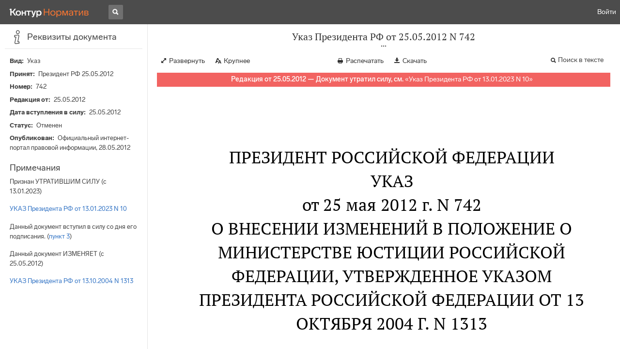

--- FILE ---
content_type: text/html; charset=utf-8
request_url: https://normativ.kontur.ru/document?moduleId=1&documentId=198981
body_size: 9934
content:


<!doctype html>
<html lang="ru" prefix="og: http://ogp.me/ns# article: http://ogp.me/ns/article#">
<head runat="server">
	<meta charset="utf-8">


<title>Указ Президента РФ от 25.05.2012 N 742 &mdash; Редакция от 25.05.2012 &mdash; Контур.Норматив</title>

	<meta name="description" content="Указ Президента РФ от 25.05.2012 N 742 о внесении изменений в Положение о Министерстве юстиции Российской Федерации, утвержденное Указом Президента Российской Федерации от 13 октября 2004 г. N 1313 &mdash; Редакция от 25.05.2012 &mdash; с последними изменениями скачать на сайте Контур.Норматив" />

	<meta name="keywords" content="Указ Президента РФ от 25.05.2012 N 742"/>

	<link rel="canonical" href="https://normativ.kontur.ru/document?moduleId=1&documentId=198981" />

	<script type="application/ld+json">
		{  "@context": "http://schema.org",  "@type": "BreadcrumbList",  "itemListElement": [{"@type": "ListItem","position": 1,"item": {  "@id": "https://normativ.kontur.ru/?from=bc_fz",  "name": "Кодексы и Законы"}  }]}
	</script>


	<meta http-equiv="X-UA-Compatible" content="IE=edge">
	<meta name="viewport" content="width=device-width, initial-scale=1">

	
<script src="/theme/js/lib/sentry-7.106.1.min.js?92592007" crossorigin="anonymous"></script>
<script>
	Sentry.init({
		dsn: "https://1ba55aec74cf403a96b32cadeffe9d90@sentry.kontur.host/1023",
		environment: "prod",
		release: "7e0c47d4d4cd10f60ede8c8e46adeb77cd62205e",
		beforeSend: function(event) {
			event.fingerprint = ['{{ default }}', "prod"];

			return event;
		},
		tracesSampleRate: 0.1,
	});
	Sentry.setUser({
		id: null
	});
	Sentry.setTag("protocol", document.location.protocol);
	if (!Object.fromEntries) {
		Sentry.setTag("OldBrowser", "OldBrowser");
	}
</script>
	
<script src="https://metrika.kontur.ru/tracker/normativ.js"></script>
<script src="/theme/js/click-listener.js"></script>
<script>
	normativQueue = [];
	window.listenToClicks(function (trackData) {
		var action = [trackData.id, trackData.className, trackData.textContent].join(' ');
		normativQueue.push(['trackEvent', 'normativ-auto', action, null, JSON.stringify(trackData)]);
	});
</script>


	

<link rel="shortcut icon" type="image/x-icon" href="https://s.kontur.ru/common-v2/icons-products/normativ/favicon/favicon.ico">
<link rel="apple-touch-icon" sizes="120x120" href="/apple-touch-icon.png?v=3">
<link rel="icon" type="image/png" sizes="32x32" href="https://s.kontur.ru/common-v2/icons-products/normativ/favicon/normativ-favicon-32.png">
<link rel="icon" type="image/png" sizes="16x16" href="https://s.kontur.ru/common-v2/icons-products/normativ/favicon/normativ-favicon-16.png">

<link href="/theme/css/document.min.css?92592007" rel="stylesheet"/>
<link href="/theme/css/doc.min.css?92592007" rel="stylesheet"/>



<script type="text/javascript">
	(function() {
		var alreadyInited = window.currentAccountInfo != null;
		if (alreadyInited)
			return;

		var info = window.currentAccountInfo = {
			id: null,
			region: null,
			autoRegion: null,
			roles: "Guest",
			isExternUser: false,
			isDemoUser: false,
			isExpert: false,			
		};

		
	})();
</script>

	<script src="/theme/js/doc-page.min.js?92592007" type="text/javascript"></script>
	<script src="https://yastatic.net/es5-shims/0.0.2/es5-shims.min.js"></script>
	<script src="https://yastatic.net/share2/share.js"></script>

	

<script>
    var pageOptions = pageOptions || {};
    pageOptions.common = {"account":{"accountId":null,"portalUserId":null,"userName":null,"email":null,"newEmail":null,"emailApproved":null,"inn":null,"kpp":null,"phone":null,"orgName":null},"isFTest":false,"tokenInput":"\u003cinput name=\u0022__RequestVerificationToken\u0022 type=\u0022hidden\u0022 value=\u0022t8zXtuKQwfBO8R1Q2rIoPvjyLq6Aaq74d7rxqMoXlq7McIpVhx0cvXTZq+gWeTafKLYR587jrWmmyjRljjmePZ7O9QCwCReNPQ2WkBMW3hFXA1zDQXFXUdcxwwbY7bTQd+1HMA==\u0022 /\u003e"};
    window.microSessionId = "696285bd-aec1-4b1d-923c-496b1a6a7334";
</script>
</head>
<body class="document   " id="document">
<div id="root"></div>
		<div id="OldBrowsersWarning" style="max-height: 66px;" data-tid="OldBrowsersWarning"></div>
<script>
	document.backendVersion =
		'7e0c47d4d4cd10f60ede8c8e46adeb77cd62205e';

	function mobileExpand() {
		var $body = $(document.body);
		if ($(window).width() < 800) {
			$body.addClass('is-mobile-view is-mobile-expanded');
			if ($body.hasClass('is-expanded')) {
				$body.removeClass('is-expanded').addClass('-is-expanded');
			}
		} else {
			$body.removeClass('is-mobile-view is-mobile-expanded');
			if ($body.hasClass('-is-expanded')) {
				$body.removeClass('-is-expanded').addClass('is-expanded');
			}
		}
	}

	mobileExpand();
	$(window).on('resize', mobileExpand);
</script>


<div class="l-main" id="document-area">
			<div class="l-aside">
				

<div class="sidebar" id="js-sidebar">
	<div class="sidebar-blocks">
			<div class="sidebar-block sidebar-info is-active" data-sidebar-block-type="info" style="bottom:0px;top:0px;">
				<div class="sidebar-block-title" data-clickable data-tid="SidebarBlockTitle">
					<span class="sidebar-block-title-icon">
						<span class="icon"></span>
					</span>
					<span class="sidebar-block-title-text">Реквизиты документа</span>
				</div>
				<div class="sidebar-block-content" id="js-sidebar-info-frame">
					

<div class="doc_info">
		<div class="doc_info-text dt-list_colon-separated">
			<dl><dt>Вид</dt><dd>Указ</dd>
<dt>Принят</dt><dd>Президент РФ 25.05.2012</dd>
<dt>Номер</dt><dd>742</dd>
<dt>Редакция от</dt><dd>25.05.2012</dd>
<dt>Дата вступления в силу</dt><dd>25.05.2012</dd>
<dt>Статус</dt><dd>Отменен</dd>
<dt>Опубликован</dt><dd>Официальный интернет-портал правовой информации, 28.05.2012</dd>
</dl>
		</div>
		<div class="doc_info-title2">Примечания</div>
		<div class="doc_info-text dt-list_colon-separated">
				
<P class="dt-p" data-wi="0">Признан УТРАТИВШИМ СИЛУ (с 13.01.2023)</P><P class="dt-p" data-wi="5"><A HREF="/document?moduleId=1&amp;documentId=439824#l0" class="H" TARGET="_blank">УКАЗ Президента РФ от 13.01.2023 N 10</A></P><span class="dt-b"></span><P class="dt-p" data-wi="12">Данный документ вступил в силу со дня его подписания. (<A HREF="#l14" class="a">пункт 3</A>)</P><span class="dt-b"></span><P class="dt-p" data-wi="25">Данный документ ИЗМЕНЯЕТ (с 25.05.2012)</P><P class="dt-p" data-wi="30"><A HREF="/document?moduleId=1&amp;documentId=150530#l0" class="c" TARGET="_blank">УКАЗ Президента РФ от 13.10.2004 N 1313</A></P>

		</div>
</div>
				</div>
			</div>
	</div>
</div>

			</div>			
	<div class="l-content">
		<div class="doc_frame" id="js-doc-frame">
			<div class="doc_frame-scroll" id="js-doc-scroll-container">
				


<div class="l-container doc_header" id="js-doc-header">
	<div class="doc_header-wrapper">
		<div class="doc_header-container">
			<div class="doc_header-content">
				
<div class="doc_titlebar-wrapper">
	<div class="doc_titlebar" id="js-titlebar" data-clickable data-tid="DocTitlebar">
		<h1 class="doc_titlebar-title">Указ Президента РФ от 25.05.2012 N 742</h1>
			<div class="doc_titlebar-title-second">&quot;О внесении изменений в Положение о Министерстве юстиции Российской Федерации, утвержденное Указом Президента Российской Федерации от 13 октября 2004 г. N 1313&quot;</div>
			<div class="doc_titlebar-toggle"></div>
	</div>
</div>

				<div class="doc_toolbar-wrapper">
	<div class="doc_toolbar" id="js-doc-page-toolbar"></div>
</div>
				




	<div class="rev_info-wrapper">
		<div class="rev_info rev_info--expired" id="js-revisions-info">
			<div class="rev_info-status" id="js-revisions-status" data-status="Cancelled" data-status-type="General"><b>Редакция от 25.05.2012 &mdash; Документ утратил силу, см.</b> «<a class ='rev_info-cancelling_doc_link js-cancellingDocLink' href='/document?moduleId=1&documentId=457589' target='_blank'>Указ Президента РФ от 13.01.2023 N 10</a>»</div>
		</div>
	</div>
			</div>
		</div>
	</div>
</div>
				<div class="l-container doc_frame-container" id="js-doc-frame-container">
					<div class="doc_container fs-smaller" id="js-doc-container">
						<div class="doc_frame-page doc_frame-page--fst is-in-viewport" >
								<div class="doc_text lmml-2" id="js-doc-text">
										<div class="doc_text_part" id="js-doc-text-part">
											<div class="doc_text_part-content" id="js-doc-text-content-part" >
												<P class="dt-p" data-wi="0"><A NAME="l0"></A></P><H2 style="text-align: center" data-wi="0">ПРЕЗИДЕНТ РОССИЙСКОЙ ФЕДЕРАЦИИ</H2><H2 style="text-align: center" data-wi="3">УКАЗ <BR>от 25 мая 2012 г. N 742</H2><H2 style="text-align: center" data-wi="11">О ВНЕСЕНИИ ИЗМЕНЕНИЙ В ПОЛОЖЕНИЕ О МИНИСТЕРСТВЕ ЮСТИЦИИ РОССИЙСКОЙ ФЕДЕРАЦИИ, УТВЕРЖДЕННОЕ УКАЗОМ ПРЕЗИДЕНТА РОССИЙСКОЙ ФЕДЕРАЦИИ ОТ 13 ОКТЯБРЯ 2004 Г. N 1313</H2><P class="dt-p dt-m1" data-wi="33"><span class="dt-m">1.</span> Внести в <A HREF="/document?moduleId=1&amp;documentId=150530#l32" class="c" TARGET="_blank">пункт 7</A> Положения о Министерстве юстиции Российской Федерации, утвержденного Указом Президента Российской Федерации от 13 октября 2004 г. N 1313 &quot;Вопросы Министерства юстиции Российской Федерации&quot; (Собрание законодательства Российской Федерации, 2004, N 42, ст. 4108; 2005, N 44, ст. 4535; 2006, N 12, ст. 1284; N 19, ст. 2070; N 39, ст. 4039; 2007, N 13, ст. 1530; N 20, ст. 2390; 2008, N 10, ст. 909; N 29, ст. 3473; N 43, ст. 4921; 2010, N 4, ст. 368; N 19, ст. 2300; 2011, N 21, ст. 2927, 2930; N 29, ст. 4420; 2012, N 8, ст. 990), следующие изменения:<A NAME="l1"></A><A NAME="l9"></A></P><P class="dt-p dt-m2" data-wi="136"><span class="dt-m">а)</span> подпункт 30.32 изложить в следующей редакции:</P><P class="dt-p dt-m2" data-wi="143"><span class="dt-m">&quot;30.32)</span> в качестве уполномоченного федерального органа исполнительной власти в области обеспечения граждан бесплатной юридической помощью осуществляет следующие функции:</P><P class="dt-p" data-wi="161">разрабатывает предложения по вопросам формирования и реализации государственной политики в области обеспечения граждан бесплатной юридической помощью, функционирования и развития государственной системы бесплатной юридической помощи, а также по вопросам правового информирования и правового просвещения населения;<A NAME="l17"></A><A NAME="l10"></A></P><P class="dt-p" data-wi="195">участвует в разработке проектов нормативных правовых актов Президента Российской Федерации и Правительства Российской Федерации, касающихся функционирования и развития государственной и негосударственной систем бесплатной юридической помощи;</P><P class="dt-p" data-wi="220">принимает меры по обеспечению функционирования и развития государственной системы бесплатной юридической помощи, координирует деятельность участников этой системы и их взаимодействие;<A NAME="l18"></A></P><P class="dt-p" data-wi="240">осуществляет методическое обеспечение деятельности федеральных органов исполнительной власти, органов исполнительной власти субъектов Российской Федерации, органов управления государственных внебюджетных фондов, органов местного самоуправления, а также государственных юридических бюро и негосударственных центров бесплатной юридической помощи по оказанию гражданам бесплатной юридической помощи и правовому просвещению населения;<A NAME="l11"></A></P><P class="dt-p" data-wi="283">проводит мониторинг деятельности федеральных органов исполнительной власти, органов исполнительной власти субъектов Российской Федерации, органов управления государственных внебюджетных фондов, органов местного самоуправления, государственных юридических бюро, адвокатских палат субъектов Российской Федерации и негосударственных центров бесплатной юридической помощи по оказанию гражданам бесплатной юридической помощи и правовому просвещению населения;<A NAME="l19"></A><A NAME="l12"></A></P><P class="dt-p" data-wi="328">ежегодно подготавливает и публикует в средствах массовой информации доклад о реализации государственной политики в области обеспечения граждан бесплатной юридической помощью, о состоянии и развитии государственной системы бесплатной юридической помощи, об оценке эффективности функционирования государственной и негосударственной систем бесплатной юридической помощи и использовании соответствующих бюджетных ассигнований;<A NAME="l20"></A><A NAME="l13"></A></P><P class="dt-p" data-wi="373">разрабатывает и устанавливает единые требования к качеству оказываемой гражданам бесплатной юридической помощи, а также обеспечивает контроль за соблюдением лицами, оказывающими бесплатную юридическую помощь, норм профессиональной этики и установленных требований к качеству юридической помощи;</P><P class="dt-p" data-wi="406">утверждает форму соглашения об оказании бесплатной юридической помощи адвокатами, являющимися участниками государственной системы бесплатной юридической помощи, заключаемого органом исполнительной власти субъекта Российской Федерации, уполномоченным в области обеспечения граждан бесплатной юридической помощью, с адвокатской палатой субъекта Российской Федерации;<A NAME="l21"></A><A NAME="l14"></A></P><P class="dt-p" data-wi="443">утверждает форму отчета адвокатов об оказании бесплатной юридической помощи в рамках государственной системы бесплатной юридической помощи, направляемого в адвокатскую палату субъекта Российской Федерации, и устанавливает сроки его представления;</P><P class="dt-p" data-wi="471">утверждает форму сводного отчета адвокатской палаты субъекта Российской Федерации об оказании адвокатами бесплатной юридической помощи в рамках государственной системы бесплатной юридической помощи, направляемого в орган исполнительной власти субъекта Российской Федерации, уполномоченный в области обеспечения граждан бесплатной юридической помощью;<A NAME="l22"></A><A NAME="l15"></A></P><P class="dt-p" data-wi="509">ведет список негосударственных центров бесплатной юридической помощи и размещает его на своем официальном сайте в информационно-телекоммуникационной сети &quot;Интернет&quot;, а также устанавливает порядок ведения и размещения данного списка;&quot;;</P><P class="dt-p dt-m2" data-wi="538"><span class="dt-m">б)</span> дополнить подпунктом 30.33 следующего содержания:</P><P class="dt-p dt-m2" data-wi="544"><span class="dt-m">&quot;30.33)</span> оказывает гражданам бесплатную юридическую помощь в виде правового консультирования в устной и письменной форме по вопросам, относящимся к компетенции Минюста России, в порядке, установленном законодательством Российской Федерации для рассмотрения обращений граждан;&quot;.<A NAME="l23"></A><A NAME="l16"></A></P><P class="dt-p dt-m1" data-wi="577"><span class="dt-m">2.</span> Установить, что финансовое обеспечение расходных обязательств, связанных с реализацией настоящего Указа, осуществляется в пределах бюджетных ассигнований, предусмотренных в федеральном бюджете Министерству юстиции Российской Федерации.</P><P class="dt-p dt-m1" data-wi="602"><span class="dt-m">3.</span> Настоящий Указ вступает в силу со дня его подписания.</P><span class="dt-b"></span><P ALIGN=right data-wi="612"><I>Президент</I> <BR><I>Российской Федерации</I> <BR><I>В.ПУТИН</I></P><P class="dt-p" data-wi="616">Москва, Кремль</P><P class="dt-p" data-wi="618">25 мая 2012 года</P><P class="dt-p" data-wi="622">N 742</P>
											</div>
										</div>
								</div>
						</div>
					</div>
				</div>
			</div>
					<div class="hidden-container">
						<div class="selection-popup js-selection-popup hide" id="js-selection-popup">
							<div class="selection-popup-container">
								<button id="js-selection-print-btn" class="selection-popup-link">
									<span class="ficon">&#xe010;</span>
									Напечатать
								</button>
								<button id="js-selection-download-btn" class="selection-popup-link">
									<span class="ficon">&#xe015;</span>
									Скачать
								</button>
								<button id="js-selection-share-btn" class="selection-popup-link">
									<span class="ficon">&#xe062;</span>
									Поделиться ссылкой
								</button>
							</div>
							<span class="selection-popup-close" id="js-selection-popup-close" data-clickable data-tid="SelectionPopupClose"></span>
							<span class="selection-popup-arrow"><span class="selection-popup-arrow-inner"></span></span>
							<button class="selection-popup-stub"></button>
						</div>
					</div>
					<div id="infoPlaceRoot"></div>	
		</div>
	</div>
</div>

<iframe id="js-doc-download-frame" name="js-doc-download-frame" width="1" height="1" frameborder="0" src="" style="position:absolute;top:-1000px;left:-1000px;z-index:-1000;"></iframe>

<script>
	var pageOptions = pageOptions || {};

	pageOptions.documentUrl = "/document";
	pageOptions.rawSearchQuery = null, //что искать в документе

	(function(pageOptions) {
		var loadedAt = new Date().getTime();
		var options = {
			accountId:
				0,
			hasApprovedEmail:
				false,
			mailService: null,
			
			moduleId: 1,
			documentId: 198981,			
			baseTitle: "Указ Президента РФ от 25.05.2012 N 742",

			downloadUrl: '/rtf?moduleId=1&documentId=198981', //ссылка на скачивание
			isAttachmentAccessible: true,			
			isPrintable: true,
			printPageTitle: "Указ Президента РФ от 25.05.2012 N 742",
			
			isFavoritesAvailable: true,
			isAuthenticated: false,
			isInFavorites: false,
			favoritesUrl: "/personal/favourites",
			isPaidUser: false,
			
			hasContents: false,
			hasBookmarks: false,
			hasRevisions: false,
			hasRecommendations: false,
			hasLinkedDocuments: false,
			needRelated: true,
			fontSize: 'small',
			hideChangeFontButton: false,
			hasDiff: false,

			contentsJSON: [],
			revisionsJSON: prepareServerData([{"moduleId":1,"documentId":198981,"date":"2012-05-25T00:00:00+04:00","entryDate":"2012-05-25T00:00:00+04:00","status":4,"hasEntryDate":true}]),			
			isNewForm: false,
			recommendationId: '00000000-0000-0000-0000-000000000000',
			recommendationsJSON: {},
			linkedDocumentsJSON: {},
			isCodex: false,
			successfullSearchLogUrl: "/search-in-document/log-search-in-text",

			queryFormsUrl: '/search-in-document/get-forms-of-words',

			orderUrl: '/tariff?returnUrl=%2Fdocument%3FmoduleId%3D1%26documentId%3D198981',

			isDocumentAccessible: true,

			needShowFavoritesNotificationOnSave: false,
			setUserPerformedFavoritesNotificationTargetActionUrl: '/write-or-update-current-account-flag?flagName=UserPerformedTargetActionInFavoritesNotification&flagValue=True',
			homeUrl: "https://normativ.kontur.ru/",
			loadedAt: loadedAt,

			wallpapers: {
				clientEvents: {
					category:
						"Document",
					actions: {
						showAllWallpaper: "ShowAllWallpaper"
					}
				}
			},
			sharedFragment: {"firstWordIndex":0,"lastWordIndex":0,"isEmpty":true},
			generateSharedFragmentLink: '/generate-link',
			textHash: "7B737A283CF3C34813173D5F11BD4048",
			saveBookmarkUrl: undefined,
			deleteBookmarkUrl: undefined,
			bookmarksJSON: [],
			tutorials: {
				"showBookmarksTutorial": false,
				"showAddDocumentToFavoritesTutorial": false
			},
			bookmarksTutorialShownUrl: undefined,

			disableTutorials: false,

			isLargeDoc: false
		};

		var cEvents = {
			//параметры для клиентских событий
			category: "Document",
			disabledDocumentCategory: "DisabledDocument",			
			actions: {
				save: 'SaveDocument',
				print: 'PrintDocument',
				createLink: 'CreateLink',
				rangeSelected: 'RangeSelected',
				clickPrintForm: 'ClickPrintForm',
				saveForm: 'SavePrintForm',
				showForm: 'ShowPrintForm',
				showFormManual: 'ShowFormManual',
				enterFormManual: 'EnterFormManual',
				toFavourite: 'AddDocumentToFavourite',
				openDocumentRevisions: 'OpenDocumentRevisions',
				showInfo: 'OpenDocumentInfo',
				showBookmarkManual: 'ShowAllMark',
				expandHeader: 'ExpandHeader',
				collapseHeader: 'CollapseHeader',
				enterFavourite: 'EnterFavourite',
				promoBlockClick: 'PromoBlockClick',
				returnMain: 'ReturnMain',
				changeTypeSize: 'ChangeTypeSize',
				searchInDocument: 'SearchInDocument',
				textSelected: 'RangeSelected',
				textDeselected: 'RangeDeselected',
				selectionRightClick: 'RangeRightClick',
				disabledSaveDocument: 'DisabledSaveDocument',
				disabledSavePrintForm: 'DisabledSavePrintForm',
				disabledRevisionOpen: 'DisabledRevisionOpen',
				showKbk: 'ShowAllKbk',
				enterNextKbk: 'EnterNextKbk',
				sandwichMenu: 'SandwichMenu',
				searchAnotherDocFocus: 'SearchAnotherDocFocus',
				searchAnotherDoc: 'SearchAnotherDoc',
				recommendationClick: 'RecommendationClick',
				recommendationDelivery: 'RecommendationDelivery',
				recommendationListShow: 'RecommendationListShow',
				linkedDocumentsExpand: 'LinkedDocumentsExpand',
				linkedDocumentsClick: 'LinkedDocumentsClick',
				adsFooterShow: 'AdsFooterShow',
				adsFooterClick: 'AdsFooterClick',
				adsFooterClose: 'AdsFooterClose',
				createMark: 'CreateMark',
				correctMark: 'CorrectMark',
				deleteMark: 'DeleteMark',
				enterMark: 'EnterMark',
				tutorialShow: 'TutorialShow',
				tutorialClick: 'TutorialClick',
				tutorialClose: 'TutorialClose',
				shareLink: 'ShareLink',
				anchorNameClick: 'AnchorNameClick',
				linksDocumentsExpand: 'LinksDocumentsExpand',
				linksDocumentsClick: 'LinksDocumentsClick',
				linksDocumentsShown: 'LinksDocumentsShown',				
				updWarningShown: "UpdWarningShown",
				valueMethShown: "ValueMethShown",
				valueMethClose: "ValueMethClose",
				valueMethSent: "ValueMethSent",
				valueMethMistake: "ValueMethMistake",
				valueMethCatClick: "ValueMethCatClick",
				chooseRevision: "ChooseRevision",
				showChanges: "ShowChanges",
				showComparison: "ShowComparison"
			}
		};

		var gaEvents = {
			//параметры для событий гугл аналитикса
			category: 'document',
			categories: {
				methodic: 'methodics'
			},
			actions: {
				searchEnter: 'search_enter',
				searchButton: 'search_button',
				searchNextClick: 'search_next',
				searchPrevClick: 'search_previous',
				showPromobox: 'DocPromo_show',
				documentRevisions: 'doc_revisions',
				documentAnnotation: 'doc_annotation',
				showAllMethodics: 'all_methodics',
				showOtherMethodic: 'methodic_opened',
				showMethodicsList: 'content_opened',
				noteFavSaveShow: 'note_fav_save_show',
				noteFavSaveAdd: 'note_fav_save_add',
				noteFavSaveReject: 'note_fav_save_reject'
			}
		};


		for (var attr in options) {
			pageOptions[attr] = options[attr];
		}

		pageOptions.cEvents = cEvents;
		pageOptions.gaEvents = gaEvents;

		$(document).ready(function() {
			// Page unload client event
			// ToDo: переписать на jQuery, без использования runOnPageUnload
			var onPageUnloadEvent = function() {
				var elapsedTimeSinceOpeningMs = new Date().getTime() - loadedAt;

				new ClientEvent(
					cEvents.category,
					"PageUnload",
					{
						SearchId:pageOptions.searchId,
						DocumentId:198981,
						ModuleId:1,
						TimeFromOpeningMs: elapsedTimeSinceOpeningMs,
						DocumentOpeningMarker: "9256abb8582f4b878068062ea9b24cad",
						ScrollingPart: Math.round(DocumentApp.reqres.request('get:max:scroll:position'))
					}
				).fireImmediately();
			};
			onPageUnloadEvent.runOnPageUnload();
			// /Page unload client event

			// First mouse move client event
			// ToDo: переписать
			var xPos = 0;
			var yPos = 0;
			var eps = 0.1;
			var fired = false;

			var firstMouseMove = function(e) {
				if (!(xPos === 0 && yPos === 0) && !(Math.abs(e.clientX - xPos) < eps && Math.abs(e.clientY - yPos) < eps) && !fired) {
					var elapsedTimeSinceOpeningMs = new Date().getTime() - loadedAt;

					new ClientEvent(
						cEvents.category,
						"FirstMoving",
						{
							SearchId:pageOptions.searchId,
							DocumentId:198981,
							ModuleId:1,
							TimeFromOpeningMs: elapsedTimeSinceOpeningMs,
							DocumentOpeningMarker: "9256abb8582f4b878068062ea9b24cad"
						}).fireImmediately();
					fired = true;
				}

				xPos = e.clientX;
				yPos = e.clientY;
			};

			$('#document-area').on('mousemove', firstMouseMove);
			// /First mouse move client event

			// Extern form client event
			$('.js-filling-extern-form').on('click', function() {
				var normativQueue = window.normativQueue || [];

				new ClientEvent(
					"Document",
					"ExternFormClick",
					{
						SearchId: pageOptions.searchId,
						DocId: 198981,
						ModId: 1
					}
				).fire();

				normativQueue.push(['trackLink', decodeURIComponent(this.href), 'link']);
			});
			// /Extern form client event

			$(document).on('keydown', function(e) {
				var elapsedTimeSinceOpeningMs = new Date().getTime() - loadedAt;
				var key = String.fromCharCode(e.which).toLowerCase();

				if (e.ctrlKey && (key === 'f' || key === 'а')) {
					_.debounce(function() {
						new ClientEvent(
							"Document",
							"BrowserSearch",
							{
								SearchId: pageOptions.searchId,
								DocumentId: 198981,
								ModuleId: 1,
								TimeFromOpeningMs: elapsedTimeSinceOpeningMs,
								DocumentOpeningMarker: "9256abb8582f4b878068062ea9b24cad"
							}).fire();
					}, 500)();
				}
			});

			if (pageOptions.isDiff) {
				$.get('/document/comparison?oldModuleId=' +
						pageOptions.oldModuleId +
						'&oldDocumentId=' +
						pageOptions.oldDocumentId +
						'&newModuleId=' +
						pageOptions.newModuleId +
						'&newDocumentId=' +
						pageOptions.newDocumentId)
					.then(function(data) {
						$('#js-doc-text-content-part').css({ display: '' }).html(data);
						DocumentApp.start(pageOptions);
					});
			} else {
				DocumentApp.start(pageOptions);
			}
		});
	})(pageOptions);

	BrowserDetector.init();
</script>

<div class="g-popup-wrap"></div>
<div class="g-overlay"></div>
<div class="g-lb-wrap">
	<div class="g-lb-overlay"></div></div>
<script>
	var pageOptions = pageOptions || {};
	pageOptions.document = {"hasArbitration":false};
</script>



<script src="/theme/bundles/main.js" type="text/javascript"></script>


	<!-- Yandex.Metrika counter -->
	<script type="text/javascript">
		(function(m,e,t,r,i,k,a){m[i]=m[i]||function(){(m[i].a=m[i].a||[]).push(arguments)};
		m[i].l=1*new Date();k=e.createElement(t),a=e.getElementsByTagName(t)[0],k.async=1,k.src=r,a.parentNode.insertBefore(k,a)})
		(window, document, "script", "https://mc.yandex.ru/metrika/tag.js", "ym");

		ym(10991917, "init", {
			id:10991917,
			clickmap:true,
			trackLinks:true,
			accurateTrackBounce:true,
			// Из-за заметных тормозов на странице больших документов, таких как нк рф ч1, вырубили webvisor - причину этих тормозов 
			// webvisor:true
		});
	</script>
	<noscript><div><img src="https://mc.yandex.ru/watch/10991917" style="position:absolute; left:-9999px;" alt="" /></div></noscript>
	<!-- /Yandex.Metrika counter -->


<script>
	
	(function () {
		var docText = document.getElementById('js-doc-text');
		var i = 0;
		if (docText) {
			var interval = setInterval(function() {
				docText.style.opacity  = '0.99';
				setTimeout(function() { docText.style.opacity = ''; }, 0);
				if (++i > 10) {
					clearInterval(interval);
				}
			}, 1000);
		}
	})()
</script>
</body>
</html>